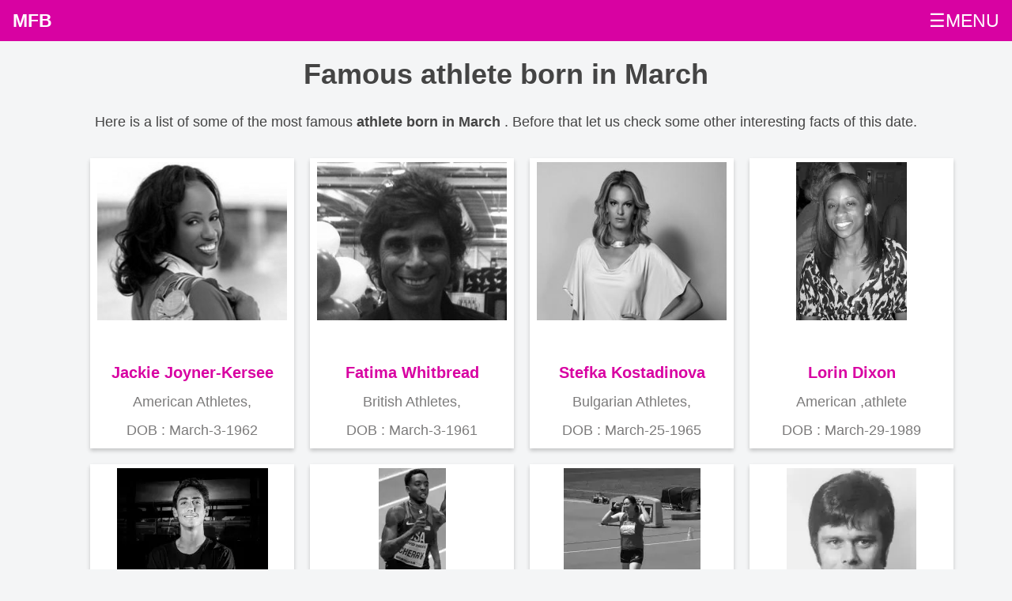

--- FILE ---
content_type: text/html; charset=UTF-8
request_url: https://mostfamousbirthdays.com/athlete-birthday-in-march.php
body_size: 3072
content:
<!DOCTYPE html><html lang="en-US">
<head>  
<meta charset='UTF-8'>
   <meta http-equiv='X-UA-Compatible' content='IE=edge'>
   <meta name='viewport' content='width=device-width, initial-scale=1, minimum-scale=1'>
   <link rel='shortcut icon' href='https://mostfamousbirthdays.com/favicon.ico' type='image/x-icon'>
   <title>Famous athlete Born in March | athlete having birthday in March month</title>
  <link rel='canonical' href='https://mostfamousbirthdays.com/athlete-birthday-in-march.php'>
   <meta name='description' content="Famous athlete having birthday in March. Horoscopic and numerology facts about March born athlete See the statistics & characteristics about the world known athlete having birthday in March">
   <meta itemprop='description' content="Famous athlete having birthday in March. Horoscopic and numerology facts about March born athlete See the statistics & characteristics about the world known athlete having birthday in March">  
   <meta itemprop='image' content="https://mostfamousbirthdays.com/android-chrome-512x512.png">
   <meta property='og:image' content="https://mostfamousbirthdays.com/android-chrome-512x512.png"/>
   <meta property='og:title' content="Famous athlete Born in March | athlete having birthday in March month"/>
   <meta property='og:description' content="Famous athlete having birthday in March. Horoscopic and numerology facts about March born athlete See the statistics & characteristics about the world known athlete having birthday in March"/>
   <meta property='og:url' content="https://mostfamousbirthdays.com/athlete-birthday-in-march.php"/>
   <meta property='og:type' content="website"/>
   <meta property='og:site_name' content="Most Famous Birthdays"/>
   <meta name='twitter:card' content='summary'>
   <meta name='twitter:title' content="Famous athlete Born in March | athlete having birthday in March month">
   <meta name='twitter:description' content="Famous athlete having birthday in March. Horoscopic and numerology facts about March born athlete See the statistics & characteristics about the world known athlete having birthday in March">
   <meta name='twitter:image' content='https://mostfamousbirthdays.com/android-chrome-512x512.png'>
   <meta name='twitter:site' content='@MostFamousBirthdays.com'>
   <meta name='twitter:creator' content='@MostFamousBirthdays'><script type='application/ld+json'>            
{
"@context": "http://schema.org/",
"@type": "WebPage",
"name": "Famous athlete Born in March | athlete having birthday in March month",
"description": "Famous athlete having birthday in March. Horoscopic and numerology facts about March born athlete See the statistics & characteristics about the world known athlete having birthday in March"  
} 
</script><link rel="stylesheet" href="https://mostfamousbirthdays.com/style.css">
<script async src="https://pagead2.googlesyndication.com/pagead/js/adsbygoogle.js?client=ca-pub-3998637804056718"
     crossorigin="anonymous"></script>
</head>
<body>
<div class="topnav" id="myTopnav">
    
<a class="active" href="https://mostfamousbirthdays.com">MFB</a><a href="https://mostfamousbirthdays.com/info/">Blog</a>
<a href="https://mostfamousbirthdays.com/january-29-birthday-people.php">Today Birthdays</a><a href="https://mostfamousbirthdays.com/january-28-birthday-people.php">Yesterday Birthdays</a><a href="https://mostfamousbirthdays.com/january-30-birthday-people.php">Tomorrow Birthdays</a><a href="https://mostfamousbirthdays.com/turning-50-on-date-january-29-2026.php">Turning 50 Today</a><a href="javascript:void(0);" class="icon icon1" onclick="myFunction()">☰MENU</a></div>
<script>
function myFunction() {
    var x = document.getElementById("myTopnav");
    if (x.className === "topnav") {
        x.className += " responsive";
    } else {
        x.className = "topnav";
    }
}
</script><div class="container">
<div class="section"> 
        <div class="headingarea">
        <h1>Famous athlete born in March</h1>
        <p>Here is a list of some of the most famous <strong>athlete born in March </strong>. Before that let us check some other interesting facts of this date.</p>        </div>
        
<ul class="boxes">
<li class="box"><center><img src="https://mostfamousbirthdays.com/profile/jackie-joyner-kersee-813.jpg" alt="Jackie Joyner-Kersee"></center><br><a href="https://mostfamousbirthdays.com/jackie-joyner-kersee-813-age-height-born-details.php" title="Jackie Joyner-Kersee">Jackie Joyner-Kersee</a><br>American Athletes,<br>DOB : March-3-1962</li><li class="box"><center><img src="https://mostfamousbirthdays.com/profile/fatima-whitbread-825.jpg" alt="Fatima Whitbread"></center><br><a href="https://mostfamousbirthdays.com/fatima-whitbread-825-age-height-born-details.php" title="Fatima Whitbread">Fatima Whitbread</a><br>British Athletes,<br>DOB : March-3-1961</li><li class="box"><center><img src="https://mostfamousbirthdays.com/profile/stefka-kostadinova-829.jpg" alt="Stefka Kostadinova"></center><br><a href="https://mostfamousbirthdays.com/stefka-kostadinova-829-age-height-born-details.php" title="Stefka Kostadinova">Stefka Kostadinova</a><br>Bulgarian Athletes,<br>DOB : March-25-1965</li><li class="box"><center><img src="https://mostfamousbirthdays.com/profile26/lorin-dixon-303614.webp" alt="Lorin Dixon"></center><br><a href="https://mostfamousbirthdays.com/lorin-dixon-303614-age-height-born-details.php" title="Lorin Dixon">Lorin Dixon</a><br>American ,athlete<br>DOB : March-29-1989</li><li class="box"><center><img src="https://mostfamousbirthdays.com/profile26/pedro-pascual-303632.webp" alt="Pedro Pascual"></center><br><a href="https://mostfamousbirthdays.com/pedro-pascual-303632-age-height-born-details.php" title="Pedro Pascual">Pedro Pascual</a><br>American ,athlete<br>DOB : March-15-1996</li><li class="box"><center><img src="https://mostfamousbirthdays.com/profile26/michael-cherry-303636.webp" alt="Michael Cherry"></center><br><a href="https://mostfamousbirthdays.com/michael-cherry-303636-age-height-born-details.php" title="Michael Cherry">Michael Cherry</a><br>American ,athlete<br>DOB : March-23-1995</li><li class="box"><center><img src="https://mostfamousbirthdays.com/profile26/haruka-kitaguchi-303679.webp" alt="Haruka Kitaguchi"></center><br><a href="https://mostfamousbirthdays.com/haruka-kitaguchi-303679-age-height-born-details.php" title="Haruka Kitaguchi">Haruka Kitaguchi</a><br>Japanese ,athlete<br>DOB : March-16-1998</li><li class="box"><center><img src="https://mostfamousbirthdays.com/profile26/tord-andersson-303718.webp" alt="Tord Andersson"></center><br><a href="https://mostfamousbirthdays.com/tord-andersson-303718-age-height-born-details.php" title="Tord Andersson">Tord Andersson</a><br>Swedish ,athlete<br>DOB : March-11-1942</li><li class="box"><center><img src="https://mostfamousbirthdays.com/profile26/jelle-geens-305557.webp" alt="Jelle Geens"></center><br><a href="https://mostfamousbirthdays.com/jelle-geens-305557-age-height-born-details.php" title="Jelle Geens">Jelle Geens</a><br>Belgian ,triathlete<br>DOB : March-26-1993</li><li class="box"><center><img src="https://mostfamousbirthdays.com/profile26/gustav-kalkun-310045.webp" alt="Gustav Kalkun"></center><br><a href="https://mostfamousbirthdays.com/gustav-kalkun-310045-age-height-born-details.php" title="Gustav Kalkun">Gustav Kalkun</a><br> ,athlete<br>DOB : March-22-1898</li><li class="box"><center><img src="https://mostfamousbirthdays.com/profile26/stephen-lambdin-310298.webp" alt="Stephen Lambdin"></center><br><a href="https://mostfamousbirthdays.com/stephen-lambdin-310298-age-height-born-details.php" title="Stephen Lambdin">Stephen Lambdin</a><br>American ,taekwondo athlete<br>DOB : March-09-1988</li></ul><div class="flex-grid">
<div class="col">View More</div><div class="col current nos_link">1</div></div>
    
<div class="addsection">
<script async src="https://pagead2.googlesyndication.com/pagead/js/adsbygoogle.js?client=ca-pub-3998637804056718" crossorigin="anonymous"></script>
<!-- MFB_SIDE_LG -->
<ins class="adsbygoogle"
     style="display:block;min-height:300px"
     data-ad-client="ca-pub-3998637804056718"
     data-ad-slot="5171540597"
     data-ad-format="auto"
     data-full-width-responsive="true"></ins>
<script>
     (adsbygoogle = window.adsbygoogle || []).push({});
</script> 
</div>
 <section class="accordion">
  <input type="checkbox" name="collapse" id="monthspecialities" >
  <h2 class="handle">
    <label for="monthspecialities">March Born People Characteristics</label>
  </h2>
  <div class="content"><p><ul> 
        <li>March borns are courageous and optimistic.</li><li>These people are so determined and confident.</li><li>They so honest and passionate.</li><li>These people are at times moody and impatient.</li><li>Very impulsive people.</li></ul></p>
  </div>
</section>
<section class="accordion">
  <input type="checkbox" name="collapse" id="monthdates" >
  <h2 class="handle">
    <label for="monthdates">Famous People Born in March by dates</label>
  </h2>
  <div class="content"><p>Here you can view the list of celebrities by date wise. Click on the date in month of March and see the list of famous people having birthday on that date.<ul> 
        <li><a href="https://mostfamousbirthdays.com/march-1-birthday-people.php">1st March Born Famous People</a></li><li><a href="https://mostfamousbirthdays.com/march-2-birthday-people.php">2nd March Born Famous People</a></li><li><a href="https://mostfamousbirthdays.com/march-3-birthday-people.php">3rd March Born Famous People</a></li><li><a href="https://mostfamousbirthdays.com/march-4-birthday-people.php">4th March Born Famous People</a></li><li><a href="https://mostfamousbirthdays.com/march-5-birthday-people.php">5th March Born Famous People</a></li><li><a href="https://mostfamousbirthdays.com/march-6-birthday-people.php">6th March Born Famous People</a></li><li><a href="https://mostfamousbirthdays.com/march-7-birthday-people.php">7th March Born Famous People</a></li><li><a href="https://mostfamousbirthdays.com/march-8-birthday-people.php">8th March Born Famous People</a></li><li><a href="https://mostfamousbirthdays.com/march-9-birthday-people.php">9th March Born Famous People</a></li><li><a href="https://mostfamousbirthdays.com/march-10-birthday-people.php">10th March Born Famous People</a></li><li><a href="https://mostfamousbirthdays.com/march-11-birthday-people.php">11th March Born Famous People</a></li><li><a href="https://mostfamousbirthdays.com/march-12-birthday-people.php">12th March Born Famous People</a></li><li><a href="https://mostfamousbirthdays.com/march-13-birthday-people.php">13th March Born Famous People</a></li><li><a href="https://mostfamousbirthdays.com/march-14-birthday-people.php">14th March Born Famous People</a></li><li><a href="https://mostfamousbirthdays.com/march-15-birthday-people.php">15th March Born Famous People</a></li><li><a href="https://mostfamousbirthdays.com/march-16-birthday-people.php">16th March Born Famous People</a></li><li><a href="https://mostfamousbirthdays.com/march-17-birthday-people.php">17th March Born Famous People</a></li><li><a href="https://mostfamousbirthdays.com/march-18-birthday-people.php">18th March Born Famous People</a></li><li><a href="https://mostfamousbirthdays.com/march-19-birthday-people.php">19th March Born Famous People</a></li><li><a href="https://mostfamousbirthdays.com/march-20-birthday-people.php">20th March Born Famous People</a></li><li><a href="https://mostfamousbirthdays.com/march-21-birthday-people.php">21st March Born Famous People</a></li><li><a href="https://mostfamousbirthdays.com/march-22-birthday-people.php">22nd March Born Famous People</a></li><li><a href="https://mostfamousbirthdays.com/march-23-birthday-people.php">23rd March Born Famous People</a></li><li><a href="https://mostfamousbirthdays.com/march-24-birthday-people.php">24th March Born Famous People</a></li><li><a href="https://mostfamousbirthdays.com/march-25-birthday-people.php">25th March Born Famous People</a></li><li><a href="https://mostfamousbirthdays.com/march-26-birthday-people.php">26th March Born Famous People</a></li><li><a href="https://mostfamousbirthdays.com/march-27-birthday-people.php">27th March Born Famous People</a></li><li><a href="https://mostfamousbirthdays.com/march-28-birthday-people.php">28th March Born Famous People</a></li><li><a href="https://mostfamousbirthdays.com/march-29-birthday-people.php">29th March Born Famous People</a></li><li><a href="https://mostfamousbirthdays.com/march-30-birthday-people.php">30th March Born Famous People</a></li><li><a href="https://mostfamousbirthdays.com/march-31-birthday-people.php">31st March Born Famous People</a></li></ul></p>
  </div>
</section><section class="accordion">
  <input type="checkbox" name="collapse" id="country_month">
  <h2 class="handle">
    <label for="country_month">March Born People by country wise</label>
  </h2>
  <div class="content"><p>
        <a class='btn btn-md btn-primary text-4' href="https://mostfamousbirthdays.com/march-born-american-people.php">American celebrities Born on March</a><br><a class='btn btn-md btn-primary text-4' href="https://mostfamousbirthdays.com/march-born-british-people.php">British celebrities Born on March</a><br><a class='btn btn-md btn-primary text-4' href="https://mostfamousbirthdays.com/march-born-canadian-people.php">Canadian celebrities Born on March</a><br><a class='btn btn-md btn-primary text-4' href="https://mostfamousbirthdays.com/march-born-french-people.php">French celebrities Born on March</a><br><a class='btn btn-md btn-primary text-4' href="https://mostfamousbirthdays.com/march-born-indian-people.php">Indian celebrities Born on March</a><br><a class='btn btn-md btn-primary text-4' href="https://mostfamousbirthdays.com/march-born-german-people.php">German celebrities Born on March</a><br><a class='btn btn-md btn-primary text-4' href="https://mostfamousbirthdays.com/march-born-australian-people.php">Australian celebrities Born on March</a><br><a class='btn btn-md btn-primary text-4' href="https://mostfamousbirthdays.com/march-born-brazilian-people.php">Brazilian celebrities Born on March</a><br><a class='btn btn-md btn-primary text-4' href="https://mostfamousbirthdays.com/march-born-russian-people.php">Russian celebrities Born on March</a><br><a class='btn btn-md btn-primary text-4' href="https://mostfamousbirthdays.com/march-born-japanese-people.php">Japanese celebrities Born on March</a><br><a class='btn btn-md btn-primary text-4' href="https://mostfamousbirthdays.com/march-born-chinese-people.php">Chinese celebrities Born on March</a><br><a class='btn btn-md btn-primary text-4' href="https://mostfamousbirthdays.com/march-born-norwegian-people.php">Norwegian celebrities Born on March</a><br><a class='btn btn-md btn-primary text-4' href="https://mostfamousbirthdays.com/march-born-spanish-people.php">Spanish celebrities Born on March</a><br><a class='btn btn-md btn-primary text-4' href="https://mostfamousbirthdays.com/march-born-mexican-people.php">Mexican celebrities Born on March</a><br><a class='btn btn-md btn-primary text-4' href="https://mostfamousbirthdays.com/march-born-cuban-people.php">Cuban celebrities Born on March</a><br><a class='btn btn-md btn-primary text-4' href="https://mostfamousbirthdays.com/march-born-chilean-people.php">Chilean celebrities Born on March</a><br><a class='btn btn-md btn-primary text-4' href="https://mostfamousbirthdays.com/march-born-argentinian-people.php">Argentinian celebrities Born on March</a><br></p>
  </div>
</section>

<div class="addsection">
<script async src="https://pagead2.googlesyndication.com/pagead/js/adsbygoogle.js?client=ca-pub-3998637804056718" crossorigin="anonymous"></script>
<!-- MFB_SIDE_LG -->
<ins class="adsbygoogle"
     style="display:block;min-height:300px"
     data-ad-client="ca-pub-3998637804056718"
     data-ad-slot="5171540597"
     data-ad-format="auto"
     data-full-width-responsive="true"></ins>
<script>
     (adsbygoogle = window.adsbygoogle || []).push({});
</script> 
</div>    
</div>        
</div>    
<div class="footdiv footerboxes">
    <div class="footerbox">
        <strong>Month-wise Birthdays</strong><br>
   <a href="https://mostfamousbirthdays.com/january-born-people.php">Birthdays in January</a><br>
   <a href="https://mostfamousbirthdays.com/february-born-people.php">Birthdays in February</a><br> 
   <a href="https://mostfamousbirthdays.com/march-born-people.php">Birthdays in March</a><br>
   <a href="https://mostfamousbirthdays.com/april-born-people.php">Birthdays in April</a><br>
   <a href="https://mostfamousbirthdays.com/may-born-people.php">Birthdays in May</a><br> 
   <a href="https://mostfamousbirthdays.com/june-born-people.php">Birthdays in June</a><br>
   <a href="https://mostfamousbirthdays.com/july-born-people.php">Birthdays in July</a><br>
   <a href="https://mostfamousbirthdays.com/august-born-people.php">Birthdays in August</a><br> 
   <a href="https://mostfamousbirthdays.com/september-born-people.php">Birthdays in September</a><br>
   <a href="https://mostfamousbirthdays.com/october-born-people.php">Birthdays in October</a><br>
   <a href="https://mostfamousbirthdays.com/november-born-people.php">Birthdays in November</a><br> 
   <a href="https://mostfamousbirthdays.com/december-born-people.php">Birthdays in December</a><br>
    </div>
    <div class="footerbox">
    </div>
    <div class="footerbox">
    <strong>MFB</strong><br>
        <a href="https://mostfamousbirthdays.com/">Home</a><br>
        <a href="https://mostfamousbirthdays.com/privacy-policy.php">Privacy Policy</a><br>
        <a href="https://mostfamousbirthdays.com/contact.php">Contact Us</a><br>
        <a href="https://mostfamousbirthdays.com/contact.php">Removal Request</a><br>
    </div>    
</div>
<div class="copyarea"><center>&copy;2026 Mostfamousbirthdays.com</center></div>    
</body>
</html>

--- FILE ---
content_type: text/html; charset=utf-8
request_url: https://www.google.com/recaptcha/api2/aframe
body_size: 266
content:
<!DOCTYPE HTML><html><head><meta http-equiv="content-type" content="text/html; charset=UTF-8"></head><body><script nonce="_aQv2uakTK3RhVLmS1rboA">/** Anti-fraud and anti-abuse applications only. See google.com/recaptcha */ try{var clients={'sodar':'https://pagead2.googlesyndication.com/pagead/sodar?'};window.addEventListener("message",function(a){try{if(a.source===window.parent){var b=JSON.parse(a.data);var c=clients[b['id']];if(c){var d=document.createElement('img');d.src=c+b['params']+'&rc='+(localStorage.getItem("rc::a")?sessionStorage.getItem("rc::b"):"");window.document.body.appendChild(d);sessionStorage.setItem("rc::e",parseInt(sessionStorage.getItem("rc::e")||0)+1);localStorage.setItem("rc::h",'1769680866893');}}}catch(b){}});window.parent.postMessage("_grecaptcha_ready", "*");}catch(b){}</script></body></html>